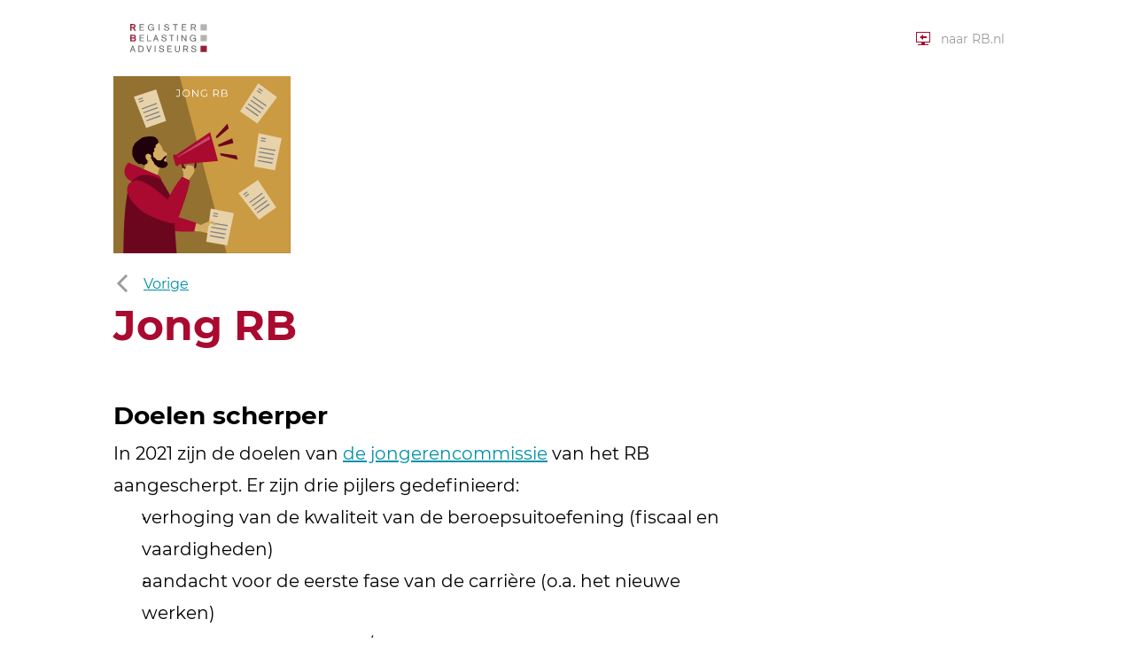

--- FILE ---
content_type: text/html
request_url: https://jaarverslag2021.rb.nl/jongrb.html
body_size: 5471
content:
<!DOCTYPE HTML>
<html lang="nl">
    <head>
        <meta name="viewport" content="width=device-width,initial-scale=1">
        <meta charset="utf-8">
        <title>Jong RB</title>

        <meta name="description" content="Register Belasting Adviseurs Jaarverslag 2021">

        <link rel="icon" href="https://rb.nl/wp-content/uploads/favicon-7-1.png" sizes="32x32">
        <link rel="icon" href="https://rb.nl/wp-content/uploads/favicon-7-1.png" sizes="192x192">
        <link rel="apple-touch-icon" href="https://rb.nl/wp-content/uploads/favicon-7-1.png">

        <link rel="stylesheet" href="general.css">
        <style>
            .previousButton {
                padding-block-start: 1.5rem;
            }
            .previousButton span {
                font-size: 1rem;
                font-weight: 400;
                margin-inline-start: 10px;
            }
            .previousButton svg {
                transform: rotate(90deg);
                display: inline;
                width: 20px;
                height:20px;
                vertical-align: bottom;
            }
            .previousButton a > span {
                text-decoration: underline;
            }
            .previousButton a:hover > span {
                text-decoration: none;
            }
            h1 {
                padding-block-end: 3rem;
            }
            h3 {
                color: #000;
            }
            p a {
                text-decoration: underline;
            }
            p a:hover {
                text-decoration: underline;
            }
            h3 + p {
                margin-block-start: 0;
            }
            .imageContainer {
                max-width: 200px;
                max-height: 200px;
            }
        </style>
    </head>

    <body class="marginBox">
        <header class="mainHeader">
            <nav class="mainNav">
                <div class="logoContainer">
                    <a href="https://rb.nl">
                        <svg width='701px' height='258px' viewBox='0 0 701 258' version='1.1' xmlns='http://www.w3.org/2000/svg' xmlns:xlink='http://www.w3.org/1999/xlink'>
                            <g id='Symbols' stroke='none' stroke-width='1' fill='none' fill-rule='evenodd'>
                            <g id='LOGO_RB_RGB'>
                            <g id='RB_RGB'>
                            <path d='M30.663,27.37 C37.524,27.065 40.571,25.914 40.788,19.43 C40.575,13.037 37.508,11.802 30.663,11.492 L15.467,11.485 L15.467,27.37 L30.663,27.37 Z M42.557,62.274 L27.078,37.928 L15.467,37.928 L15.467,62.274 L3.948,62.274 L3.948,0.938 L31.879,0.938 C36.626,0.946 41.636,1.821 45.635,4.678 C49.658,7.512 52.345,12.441 52.302,19.43 C52.449,26.565 49.062,34.208 40.215,36.798 L56.429,62.274 L42.557,62.274 L42.557,62.274 Z' id='Fill-1' fill='#952138'>
                            </path>
                            <polyline id='Fill-2' fill='#5F6360' points='88.616 2.911 128.921 2.911 128.921 9.516 96.193 9.516 96.193 27.252 124.646 27.252 124.646 33.866 96.193 33.866 96.193 53.697 129.726 53.697 129.726 60.305 88.616 60.305 88.616 2.911'>
                            </polyline>
                            <path d='M213.697,52.321 L213.534,52.321 C208.783,59.499 201.121,61.757 193.138,61.757 C175.247,61.757 164.282,49.499 164.282,31.607 C164.282,16.856 174.681,1.458 193.138,1.458 C205.314,1.458 215.954,7.265 220.062,18.385 L212.489,20.399 C209.987,13.147 204.021,8.071 193.138,8.071 C180.326,8.071 172.505,18.869 172.505,31.123 C172.505,43.776 178.956,55.143 193.138,55.143 C205.152,55.143 213.534,48.933 213.534,36.687 L193.707,36.687 L193.707,30.074 L220.306,30.074 L220.306,60.788 L213.697,60.788 L213.697,52.321' id='Fill-3' fill='#5F6360'>
                            </path>
                            <polygon id='Fill-4' fill='#5F6360' points='263.165 60.307 270.742 60.307 270.742 2.912 263.165 2.912'>
                            </polygon>
                            <path d='M349.726,19.759 C349.319,11.292 342.877,7.582 334.897,7.582 C329.496,7.582 322.078,9.441 322.078,16.209 C322.078,31.366 358.515,20.003 358.515,43.942 C358.515,56.111 347.306,61.76 336.427,61.76 C322.802,61.76 312.004,56.355 311.036,41.685 L319.256,40.957 C319.658,51.357 326.19,55.627 336.102,55.627 C343.361,55.627 350.291,52.316 350.291,44.182 C350.291,28.385 313.855,39.106 313.855,17.823 C313.855,6.7 324.498,1.457 334.413,1.457 C346.257,1.457 355.936,6.862 357.547,19.356 L349.726,19.759' id='Fill-5' fill='#5F6360'>
                            </path>
                            <polyline id='Fill-6' fill='#5F6360' points='410.812 9.52 393.563 9.52 393.563 2.915 435.637 2.915 435.637 9.52 418.389 9.52 418.389 60.302 410.812 60.302 410.812 9.52'>
                            </polyline>
                            <polyline id='Fill-7' fill='#5F6360' points='473.262 2.911 513.566 2.911 513.566 9.516 480.839 9.516 480.839 27.252 509.296 27.252 509.296 33.866 480.839 33.866 480.839 53.697 514.376 53.697 514.376 60.305 473.262 60.305 473.262 2.911'>
                            </polyline>
                            <path d='M564.572,29.347 L581.747,29.347 C588.84,29.347 593.838,27.091 593.838,19.432 C593.838,11.859 588.84,9.516 581.747,9.516 L564.572,9.516 L564.572,29.347 Z M556.995,2.915 L582.951,2.915 C591.98,2.915 601.415,6.38 601.415,19.432 C601.415,26.769 598.105,33.858 588.108,35.473 L603.913,60.302 L594.721,60.302 L579.242,35.957 L564.572,35.957 L564.572,60.302 L556.995,60.302 L556.995,2.915 L556.995,2.915 Z' id='Fill-8' fill='#5F6360'>
                            </path>
                            <path d='M32.699,123.071 C35.646,123.087 38.271,122.664 39.881,121.646 C41.449,120.624 42.441,119.265 42.499,115.931 C42.406,112.037 41.376,110.987 39.843,110.163 C38.22,109.35 35.475,109.257 32.618,109.276 L15.466,109.276 L15.466,123.071 L32.699,123.071 Z M35.58,149.5 C41.205,149.194 44.028,147.452 44.191,142.124 C44.109,137.52 42.832,135.929 41.02,134.872 C39.13,133.808 36.087,133.61 32.862,133.626 L15.466,133.626 L15.466,149.5 L35.58,149.5 Z M36.978,160.069 L3.948,160.069 L3.948,98.73 L34.476,98.73 C41.813,98.706 46.978,100.886 50.227,104.204 C53.467,107.526 54.66,111.793 54.66,115.61 C54.66,120.597 52.375,124.933 48.879,127.547 C54.06,130.524 56.437,136.305 56.352,142.449 C56.344,144.927 55.798,149.19 53.018,153.058 C50.265,156.914 45.166,160.069 37.133,160.069 L36.978,160.069 L36.978,160.069 Z' id='Fill-9' fill='#952138'>
                            </path>
                            <polyline id='Fill-10' fill='#5F6360' points='88.531 100.699 128.836 100.699 128.836 107.308 96.108 107.308 96.108 125.041 124.561 125.041 124.561 131.658 96.108 131.658 96.108 151.481 129.641 151.481 129.641 158.098 88.531 158.098 88.531 100.699'>
                            </polyline>
                            <polyline id='Fill-11' fill='#5F6360' points='158.241 100.699 165.818 100.699 165.818 151.481 194.434 151.481 194.434 158.098 158.241 158.098 158.241 100.699'>
                            </polyline>
                            <path d='M237.543,110.132 L237.38,110.132 L228.673,133.917 L245.762,133.917 L237.543,110.132 Z M233.508,100.697 L241.573,100.697 L262.368,158.1 L254.226,158.1 L248.105,140.522 L226.338,140.522 L219.729,158.1 L211.587,158.1 L233.508,100.697 L233.508,100.697 Z' id='Fill-12' fill='#5F6360'>
                            </path>
                            <path d='M325.388,117.551 C324.985,109.08 318.535,105.371 310.559,105.371 C305.154,105.371 297.74,107.233 297.74,114.001 C297.74,129.155 334.173,117.791 334.173,141.734 C334.173,153.903 322.968,159.544 312.089,159.544 C298.464,159.544 287.662,154.143 286.694,139.473 L294.918,138.753 C295.32,149.149 301.852,153.423 311.764,153.423 C319.019,153.423 325.953,150.12 325.953,141.974 C325.953,126.173 289.517,136.894 289.517,115.612 C289.517,104.492 300.16,99.249 310.075,99.249 C321.919,99.249 331.595,104.651 333.205,117.145 L325.388,117.551' id='Fill-13' fill='#5F6360'>
                            </path>
                            <polyline id='Fill-14' fill='#5F6360' points='376.397 107.312 359.149 107.312 359.149 100.703 401.219 100.703 401.219 107.312 383.974 107.312 383.974 158.102 376.397 158.102 376.397 107.312'>
                            </polyline>
                            <polygon id='Fill-15' fill='#5F6360' points='429.661 158.103 437.234 158.103 437.234 100.704 429.661 100.704'>
                            </polygon>
                            <polyline id='Fill-16' fill='#5F6360' points='470.041 100.699 477.699 100.699 508.084 146.002 508.243 146.002 508.243 100.699 515.343 100.699 515.343 158.098 507.762 158.098 477.288 112.876 477.137 112.876 477.137 158.098 470.041 158.098 470.041 100.699'>
                            </polyline>
                            <path d='M594.884,150.117 L594.722,150.117 C589.967,157.291 582.305,159.544 574.321,159.544 C556.438,159.544 545.473,147.294 545.473,129.391 C545.473,114.648 555.869,99.246 574.321,99.246 C586.498,99.246 597.145,105.053 601.249,116.177 L593.672,118.194 C591.175,110.939 585.213,105.859 574.321,105.859 C561.518,105.859 553.693,116.661 553.693,128.911 C553.693,141.568 560.143,152.939 574.321,152.939 C586.339,152.939 594.722,146.729 594.722,134.475 L574.895,134.475 L574.895,127.862 L601.493,127.862 L601.493,158.58 L594.884,158.58 L594.884,150.117' id='Fill-17' fill='#5F6360'>
                            </path>
                            <path d='M26.877,207.958 L26.718,207.958 L18.01,231.743 L35.096,231.743 L26.877,207.958 Z M22.846,198.531 L30.911,198.531 L51.702,255.926 L43.564,255.926 L37.439,238.356 L15.672,238.356 L9.067,255.926 L0.925,255.926 L22.846,198.531 L22.846,198.531 Z' id='Fill-18' fill='#5F6360'>
                            </path>
                            <path d='M86.189,249.315 L99.008,249.315 C112.629,249.315 117.469,240.12 117.469,226.82 C117.469,213.761 112.385,205.143 99.655,205.143 L86.189,205.143 L86.189,249.315 Z M78.612,198.534 L100.297,198.534 C117.79,198.534 125.688,210.296 125.688,227.548 C125.688,243.914 117.469,255.925 100.297,255.925 L78.612,255.925 L78.612,198.534 L78.612,198.534 Z' id='Fill-19' fill='#5F6360'>
                            </path>
                            <polyline id='Fill-20' fill='#5F6360' points='150.982 198.532 159.282 198.532 174.277 245.439 174.44 245.439 190.399 198.532 198.379 198.532 177.987 255.924 170.166 255.924 150.982 198.532'>
                            </polyline>
                            <polygon id='Fill-21' fill='#5F6360' points='226.334 255.919 233.911 255.919 233.911 198.532 226.334 198.532'>
                            </polygon>
                            <path d='M302.823,215.373 C302.421,206.917 295.97,203.204 287.995,203.204 C282.59,203.204 275.176,205.055 275.176,211.831 C275.176,226.985 311.608,215.621 311.608,239.556 C311.608,251.729 300.404,257.382 289.524,257.382 C275.9,257.382 265.097,251.973 264.129,237.307 L272.353,236.583 C272.756,246.978 279.287,251.249 289.199,251.249 C296.454,251.249 303.389,247.946 303.389,239.804 C303.389,224.003 266.952,234.728 266.952,213.438 C266.952,202.314 277.591,197.079 287.507,197.079 C299.354,197.079 309.03,202.48 310.64,214.975 L302.823,215.373' id='Fill-22' fill='#5F6360'>
                            </path>
                            <polyline id='Fill-23' fill='#5F6360' points='340.932 198.532 381.24 198.532 381.24 205.138 348.513 205.138 348.513 222.871 376.966 222.871 376.966 229.483 348.513 229.483 348.513 249.314 382.05 249.314 382.05 255.924 340.932 255.924 340.932 198.532'>
                            </polyline>
                            <path d='M454.334,237.057 C454.334,250.12 445.952,257.376 432.486,257.376 C419.028,257.376 410.646,250.12 410.646,237.057 L410.646,198.533 L418.223,198.533 L418.223,235.772 C418.223,245.765 422.575,250.763 432.486,250.763 C442.406,250.763 446.757,245.765 446.757,235.772 L446.757,198.533 L454.334,198.533 L454.334,237.057' id='Fill-24' fill='#5F6360'>
                            </path>
                            <path d='M493.815,224.965 L510.982,224.965 C518.079,224.965 523.074,222.708 523.074,215.054 C523.074,207.477 518.079,205.138 510.982,205.138 L493.815,205.138 L493.815,224.965 Z M486.238,198.533 L512.194,198.533 C521.223,198.533 530.651,201.998 530.651,215.054 C530.651,222.383 527.348,229.484 517.348,231.09 L533.152,255.924 L523.964,255.924 L508.481,231.582 L493.815,231.582 L493.815,255.924 L486.238,255.924 L486.238,198.533 L486.238,198.533 Z' id='Fill-25' fill='#5F6360'>
                            </path>
                            <path d='M596.571,215.373 C596.168,206.917 589.718,203.204 581.746,203.204 C576.337,203.204 568.923,205.055 568.923,211.831 C568.923,226.985 605.363,215.621 605.363,239.556 C605.363,251.729 594.151,257.382 583.271,257.382 C569.651,257.382 558.849,251.973 557.881,237.307 L566.104,236.583 C566.503,246.978 573.035,251.249 582.946,251.249 C590.209,251.249 597.14,247.946 597.14,239.804 C597.14,224.003 560.703,234.728 560.703,213.438 C560.703,202.314 571.343,197.079 581.254,197.079 C593.105,197.079 602.777,202.48 604.395,214.975 L596.571,215.373' id='Fill-26' fill='#5F6360'>
                            </path>
                            <polygon id='Fill-27' fill='#952138' points='643.519 256.066 700.925 256.066 700.925 198.675 643.519 198.675'>
                            </polygon>
                            <polygon id='Fill-28' fill='#B2B4B0' points='643.519 158.118 700.925 158.118 700.925 100.719 643.519 100.719'>
                            </polygon>
                            <polygon id='Fill-29' fill='#B2B4B0' points='643.519 60.171 700.925 60.171 700.925 2.772 643.519 2.772'>
                            </polygon>
                            </g>
                            </g>
                            </g>
                            </svg>
                    </a>
                </div>
                <div class="backButtonContainer">
                    <a href="https://rb.nl" class="backButton">
                        naar RB.nl
                    </a>
                </div>
            </nav>
        </header>

        <main class="thightMarginBox">
            <div class="imageContainer">
                <img src="images/Jong_RB.svg">
            </div>
            <div class="previousButton">
                <a href="index.html">
                    <svg version="1.1" id="Capa_1" xmlns="http://www.w3.org/2000/svg" xmlns:xlink="http://www.w3.org/1999/xlink" x="0px" y="0px" width="284.9px" height="284.9px" viewBox="0 0 284.9 284.9" style="enable-background:new 0 0 284.9 284.9;" xml:space="preserve">
                        <style type="text/css">
                            .st0{fill:#9B9B9B;}
                        </style>
                        <g>
                            <path class="st0" d="M282.1,76.5l-14.3-14.3c-1.9-1.9-4.1-2.9-6.6-2.9s-4.7,1-6.6,2.9L142.5,174.4L30.3,62.2
                                c-1.9-1.9-4.1-2.9-6.6-2.9s-4.7,1-6.6,2.9L2.9,76.5c-2,1.9-2.9,4.1-2.9,6.6s1,4.7,2.9,6.6l133,133c1.9,1.9,4.1,2.9,6.6,2.9
                                s4.7-1,6.6-2.9l133.1-133c1.9-1.9,2.8-4.1,2.8-6.6C284.9,80.6,284,78.4,282.1,76.5z"/>
                        </g>
                    </svg>
                    <span>Vorige</span>
                </a>
            </div>
            <h1>Jong RB</h1>
            <h3>Doelen scherper</h3>
            <p class="niceList">
                In 2021 zijn de doelen van <a href="https://rb.nl/over-ons/jong-rb/">de jongerencommissie</a> van het RB aangescherpt. Er zijn drie pijlers gedefinieerd:
            </p>
            <ul class="niceList">
                <li>verhoging van de kwaliteit van de beroepsuitoefening (fiscaal en vaardigheden)</li>
                <li>aandacht voor de eerste fase van de carrière (o.a. het nieuwe werken)</li>
                <li>de luidsprekerfunctie (PA/communicatie)</li>
            </ul>
            <h3>Output</h3>
            <p>
                In het kader van de luidsprekerfunctie is focus aangebracht op drie thema’s uit het eerder, door de jongerencommissie, geschreven manifest: <a href="https://rb.nl/over-ons/jong-rb/wijziging-eigenwoningregeling/">de woningmarkt</a>, <a href="https://rb.nl/over-ons/jong-rb/belastingheffing-deel-en-platformeconomie-3/">de deel- en platformeconomie</a> en <a href="https://rb.nl/over-ons/jong-rb/flexibiliteit-bij-vorming-oudedagsvoorziening/">de flexibiliteit bij vorming pensioen</a>. Van deze thema’s zijn infographics gemaakt die de basis vormden voor gesprekken met diverse jongerenorganisaties (zoals bijvoorbeeld de Jonge Democraten, FNV Young & United, NBA YP en CDAJ).
            </p>
            <p>
                Tijdens een -voor jonge leden- georganiseerd webinar ‘Een nieuwe balans’ kwam de woningmarkt ook weer terug.
            </p>
            <p>
                Verder zijn er verschillende andere onderwerpen, zowel fiscaal als niet-fiscaal, behandeld tijdens andere webinars en bijeenkomsten speciaal georganiseerd voor Jong RB-leden. Onder andere over internationale belastingen en procederen, maar ook over omgaan met (ir)rationele klanten.
            </p>
        </main>
    </body>
</html>

--- FILE ---
content_type: text/css
request_url: https://jaarverslag2021.rb.nl/general.css
body_size: 1430
content:
:root {
    --color-gray: #9B9B9B;
	--color-red: #AA0A2F;
	--color-blue: #0091A7;
	--color-gold: #CA9B43;

	--color-darkgray: #706f6f;
	--color-lightgray: #c2c2c2;
	--color-darkblue: #00353d;
	--color-darkbluetwo: #005575;
	--color-turquoois: #006d7d;
	--color-black: #000;
}

body, * {
    margin: 0;
    padding: 0;
    font-family: Montserrat, sans-serif;
}

main, main.marginBox, main.thightMarginBox {
	margin-top: 86px;
}

a {
    color: #0091A7;
    text-decoration: none;
}

a:hover {
    text-decoration: none;
}
p a, li a {
	text-decoration: underline;
}
p a:hover, li a:hover {
	text-decoration: none;
}

.marginBox {
    max-width: 64em;
	margin: 0 auto;
}

.thightMarginBox {
    max-width: 44.375rem;
	margin-inline: auto;
	box-sizing: border-box;
	padding-inline: 1.125rem;
}

svg, img {
	display: block;
	width: 100%;
	height: 100%;
}



/* Header */

header {
    color: #ffffff;
}
.mainHeader {
	top: 0;
	position: fixed;
	display: block;
	height: 5.375rem;
	padding: 1.125rem;
	box-sizing: border-box;
	z-index: 1001;
	margin-inline: auto;
	width: min(1024px, 100vw);
	background-color: #ffffff;
}

.logoStrip {
    height: min(140px, 80px + 5vw);
}

.logoContainer {
    width: 5.5rem;
	height: 2rem;
	margin: 0.56125rem 0;
}


nav.mainNav {
    height: 100%;
    display: flex;
	justify-content: space-between;
    color: rgb(0, 153, 184);
}

.backButtonContainer {
	height: 100%;
	display: flex;
	align-items: center;
}
.backButton {
	color: #9B9B9B;
	text-decoration: none;
	font-size: 0.875rem;
	padding-left: 1rem;
}
.backButton:before {
    content: url("data:image/svg+xml,%3Csvg width='16px' height='15px' viewBox='0 0 16 15' version='1.1' xmlns='http://www.w3.org/2000/svg' xmlns:xlink='http://www.w3.org/1999/xlink'%3E%3Cg id='p1' stroke='none' stroke-width='1' fill='none' fill-rule='evenodd'%3E%3Cg id='rbhome' transform='translate%28-831.000000, -38.000000%29' fill='%23AA0A2F'%3E%3Cpath d='M831,38 L831,50.001 L837,50.001 L837,52 L833,52 L833,53 L845,53 L845,52 L841,52 L841,50.001 L847,50.001 L847,38 L831,38 Z M832,49.001 L846,49.001 L846,39 L832,39 L832,49.001 Z' id='p1'%3E%3C/path%3E%3Cpolygon id='p1' points='839 41.0003 835 44.0003 839 47.0723 839 45.0003 843.001 44.9993 843.001 42.9993 839 43.0003'%3E%3C/polygon%3E%3C/g%3E%3C/g%3E%3C/svg%3E");
    position: relative;
	top: 0.125rem;
	margin-right: 0.5rem;
}








h1,
h2,
h3,
h4,
h5,
h6 {
	font-family: Montserrat;
	font-weight: 700;
	font-style: normal;
	margin: 0.5rem 0;
}

h1 {
	font-size: 2.95rem;
	color: #AA0A2F;
}

h2 {
	font-size: 1.75rem;
	color: #0091A7;
}

h3 {
	font-size: 1.75rem;
	color: #0091A7;
}

h4 {
	font-size: 1.25rem;
	color: #0091A7;
}
p {
	font-size: 1.25rem;
	line-height: 1.8em;
	margin-top: 1.5rem;
	margin-bottom: 1.5rem;
}
li {
	font-size: 1.25rem;
	line-height: 1.8em;
	margin: 0;
}
ul.niceList {
	list-style: none;
	margin: 0;
	padding-inline-start: 2rem;
}
ul.niceList li {
	position: relative;
}
ul.niceList li::before {
	content: '•';
	position: absolute;
	inset-inline-start: -2rem;
	vertical-align: center;
}
ul.niceList + p {
	margin-block-start: 0;
}
p.niceList {
	margin-block-end: 0;
}
ul.niceList + h3 {
	margin-block-start: 1.5rem;
}
@media screen and (max-width: 600px) {
	h1 {
		font-size: 1.5rem;
	}

	h2 {
		font-size: 1.375rem;
	}

	h3 {
		font-size: 1.25rem;
	}

	p {
		font-size: 1rem;
		line-height: 1.8em;
		margin-top: 1.25rem;
		margin-bottom: 1.25rem;
	}
	li {
		font-size: 1rem;
		line-height: 1.8em;
	}
}




@font-face {
    font-family: "Montserrat";
    font-weight: 100;
    font-style: normal;
    src: url("fonts/Montserrat-Thin.woff") format("woff");
}
@font-face {
    font-family: "Montserrat";
    font-weight: 100;
    font-style: italic;
    src: url("fonts/Montserrat-ThinItalic.woff") format("woff");
}
@font-face {
    font-family: "Montserrat";
    font-weight: 200;
    font-style: normal;
    src: url("fonts/Montserrat-ExtraLight.woff") format("woff");
}
@font-face {
    font-family: "Montserrat";
    font-weight: 200;
    font-style: italic;
    src: url("fonts/Montserrat-ExtraLightItalic.woff") format("woff");
}
@font-face {
    font-family: "Montserrat";
    font-weight: 300;
    font-style: normal;
    src: url("fonts/Montserrat-Light.woff") format("woff");
}
@font-face {
    font-family: "Montserrat";
    font-weight: 300;
    font-style: italic;
    src: url("fonts/Montserrat-LightItalic.woff") format("woff");
}
@font-face {
    font-family: "Montserrat";
    font-weight: 400;
    font-style: normal;
    src: url("fonts/Montserrat-Regular.woff") format("woff");
}
@font-face {
    font-family: "Montserrat";
    font-weight: 400;
    font-style: italic;
    src: url("fonts/Montserrat-Italic.woff") format("woff");
}
@font-face {
    font-family: "Montserrat";
    font-weight: 500;
    font-style: normal;
    src: url("fonts/Montserrat-Medium.woff") format("woff");
}
@font-face {
    font-family: "Montserrat";
    font-weight: 500;
    font-style: italic;
    src: url("fonts/Montserrat-MediumItalic.woff") format("woff");
}
@font-face {
    font-family: "Montserrat";
    font-weight: 600;
    font-style: normal;
    src: url("fonts/Montserrat-SemiBold.woff") format("woff");
}
@font-face {
    font-family: "Montserrat";
    font-weight: 600;
    font-style: italic;
    src: url("fonts/Montserrat-SemiBoldItalic.woff") format("woff");
}
@font-face {
    font-family: "Montserrat";
    font-weight: 700;
    font-style: normal;
    src: url("fonts/Montserrat-Bold.woff") format("woff");
}
@font-face {
    font-family: "Montserrat";
    font-weight: 700;
    font-style: italic;
    src: url("fonts/Montserrat-BoldItalic.woff") format("woff");
}
@font-face {
    font-family: "Montserrat";
    font-weight: 800;
    font-style: normal;
    src: url("fonts/Montserrat-ExtraBold.woff") format("woff");
}
@font-face {
    font-family: "Montserrat";
    font-weight: 800;
    font-style: italic;
    src: url("fonts/Montserrat-ExtraBoldItalic.woff") format("woff");
}
@font-face {
    font-family: "Montserrat";
    font-weight: 900;
    font-style: normal;
    src: url("fonts/Montserrat-Black.woff") format("woff");
}
@font-face {
    font-family: "Montserrat";
    font-weight: 900;
    font-style: italic;
    src: url("fonts/Montserrat-BlackItalic.woff") format("woff");
}

--- FILE ---
content_type: image/svg+xml
request_url: https://jaarverslag2021.rb.nl/images/Jong_RB.svg
body_size: 14349
content:
<?xml version="1.0" encoding="UTF-8"?><svg xmlns="http://www.w3.org/2000/svg" viewBox="0 0 2000 2000"><defs><style>.i{fill:#e7d2aa;}.j{fill:#ea7c3f;}.k{fill:#fff;}.l{fill:#6c061e;}.m{fill:#992e00;}.n{fill:#937131;}.o{fill:#b74404;}.p{fill:#aa0a2f;}.q{fill:#c14d68;}.r{fill:#ca9b43;}.s{fill:#d4ad65;}.t{fill:#dbbb7f;}.u{fill:#1f0209;}.v{fill:#1d2933;}.w{fill:gray;}.x{fill:#5d051a;}</style></defs><g id="a"/><g id="b"><g id="c"><rect class="n" width="2000" height="2000"/><polyline class="r" points="1276.93 1997.31 1997.31 1997.31 1999.97 .97 747.94 .97"/></g><g id="d"><g><path class="u" d="M243.38,869.31s.85,6.19-3.48,12.91c-4.32,6.72-2.93,13.4,.18,18.18,3.11,4.77,15.65,11.13,15.2,22.32-.45,11.2-1.32,19.3,4.06,22.91,5.39,3.61,19.28,6,22.16,21.18,2.88,15.18-6.67,14.65-6.67,14.65,0,0,9.69,6.62,26.76,3.69,10.59-1.82-23.25-1.75-23.25-1.75,0,0,4.17,10.17,15.16,8.38,10.99-1.79,25.24-5.99,33.35,3.29,8.11,9.27,17.55,7.74,17.55,7.74,0,0,6.57-.17,10.8-5.42,4.23-5.25,15.22-3.74,17.56-1.96,2.35,1.78,11.29,7.2,17.94,5.12,6.65-2.08,9.62-8.13,11.02-11.14,1.4-3.02,5.14-7.72,10.16-7.64,5.03,.08,18.38,3.71,25.66-2.73,7.28-6.44,6.2-17.13,6.2-17.13,0,0,.93-12,15.28-9.12,14.35,2.88,16.33-9,16.33-9l.28-7.81s-86.16-87.47-171.94-110.79c-35.42-9.63-29.5,35.21-60.32,44.12Z"/><path class="u" d="M518.17,795.01c-2.64-4.28-.5-9.89,1.37-12.64,1.88-2.75-2.46-11.57-4.06-18.35-1.6-6.78-2.81-8.52-5.54-9.63-2.73-1.11-10.65-6.63-8.3-12.95,.9-2.42,6.84-6.76,5.12-10.31-6.04-12.45-10.17-20.13-15.88-26.13-.3-.31-.98,.04-1.28-.28-12.51-13.21-23.89-19.08-23.73-17.35,0,0-11.81-5.32-26.58-5.91-16.39-.66-22.05-.18-27.91-2.97-5.86-2.79-14.28,5.35-25.47,4.63-14.33-.91-17.57,2.14-23.26,1.9-5.69-.24-29.12,5.97-41.42,11.39-14.04,6.18-28.54,23.58-34.74,26.06-9.03,3.62-13.58,6.62-15.76,11.15-2.18,4.53-7.31,8.96-10.63,8.86-3.33-.1-9,7.21-13.84,12.22-4.84,5.01-8.85,10.58-8.31,13.48,.54,2.9-2.66,7.09-7.97,14.18-4.04,5.39-6.49,12.72-6.49,12.72,0,0-5.85,6.9-6.8,19.18-.89,11.52-.89,14.18-2.93,26.23-1.86,10.98,.69,17.31,.69,17.31,0,0-.43,5.19-1.31,14.94-.97,10.7,3.04,22.07,3.04,22.07,0,0,1.57,9.31,8.48,23.12,7.09,14.18,11.06,15.46,11.87,21.9,.82,6.43,5.74,9.61,12.05,18.86,5.8,8.51,16.87,13.72,19.74,18.64,2.87,4.92,8.24,7.32,16.17,8.31,9.95,1.24,14.71-.44,14.71-.44,60.91-61.48,92.47-50.48,89.29-103.52,79.46,98.42,82.37-6.63,82.37-6.63l18.31-10.3s22.87-8.77,21.36-20.21c-2.67-20.21,8.39-14.11,11.82-26.7,2.56-9.38-1.52-18.57-4.16-22.85Z"/><path class="s" d="M328.5,1078.85c19.35-23.1,48.69-127.97,48.69-127.97l154.19,33.55-32.09,133.49"/><path class="s" d="M500.9,741.7c8.16,8.37,24.68,25.65,38.02,43.55,9.76,13.09,13.64,23.82,16.29,41.1,.85,5.54,6.01,12.74,10.26,17.31l40.6,27.2s4.27,18.51-6.77,20.77c-15.15,3.09-14.47,10.66-14.47,10.66,0,0,8.57,3.96,14.92,8.3,11.75,8.03-8.45,26.84-13.45,29.24-4.99,2.41,4.77,.04,11.19,9.07,11.28,15.86-1.81,17.67-1.81,17.67-8.46,10.63,19.63,27.83-8.05,45.34-19.3,12.21-104.16,24.41-134.24-3.82l-40.88-55.46s-29.96,9.18-41.99-15.79c-12.04-24.96-12.16-54.15,14-59.74,33.07-7.06,44.55,28.97,44.55,28.97,0,0,28.5,16.35,16.27-21.98-6.04-18.94-.08-33.87,6.01-43.08,4.8-7.26,6.15-16.29,3.4-24.55-3.17-9.51-6.56-22.52-6.7-35.01-.27-23.66,52.83-39.78,52.83-39.78Z"/><path class="s" d="M360.67,1004.1s28.62-20.83,39.31-61.02c19.11-71.84,110.19,100.68,110.19,100.68,0,0-130.71,31.53-149.49-39.67Z"/><path class="u" d="M321.21,977.87s13.01,35.43,31.9,19.56c11.29-9.48-6.9-3.61,13.09-3.61s27.54-30.55,12.04-46.5c-14.1-14.51-34.37-36.44-19.45-67.62,11.36-23.75,59.48-32.3,69.42,2.91,6.11,21.65-7.63,17.8,7.67,13.09,15.3-4.71-115.13-130.24-146.33-54.89-31.2,75.34,31.66,137.06,31.66,137.06Z"/><path class="u" d="M504.72,737.66s10.45,18.78-17.33,32.36c0,0-10.3,1.4-9.83,12.17,.47,10.77,1.87,27.15-13.11,30.43-4.22,1.58-7.96,11.24-4.21,19.98,4.13,9.63,4.37,20.13-7.8,26.22-12.17,6.09-6.71,24.97-6.71,24.97l-59.93-50.09s52.92-145.71,118.93-96.03Z"/><path class="u" d="M605.87,976.25c-3.16-15.35-5.32-14.18-14.77-10.63-7.38,2.77-6.79-.56-16.85-7.16-6.19-4.06-6.09-14.67,.9-17.61,3.73-1.57,4.29-7.15,12.99-14.81,11.87-10.45,11.32-13.96,11.69-14.76,1.9-4.14-14.14-9.94-14.75-10.16-5.25-.41-6.47,9.25-10.31,10.08,0,0-5.37,2.53-10.26,7.16-4.49,4.25-5.84,14.22-13.59,20.08-13.93,10.55-17.6,12.52-21.86,13.59-7.09,1.77-11.06-3.69-27.01-2.92-11.39,.55-13.16-4.17-13.16-4.17,0,0-5.84-8.01-10.7-12.68-5.84-5.63-10.92-12.49-13.81-13.08-2.89-.59-10.78-2.85-12.5-9.59-1.47-5.76-1.47-10.5-1.13-16.82,.18-3.32-4.75-13.21-8.13-16.93-1.54-1.69-2.59-.08-5.15-2.21-5.95,11.51-1.79,22.28-8.74,30.76,1.35,10.61-3.61,9.37-3.84,16.59-.18,5.69-.35,9.99,6.08,14.51,3.06,2.15,5.77,4.83,6.73,12.52,0,0,2.13,5.79,15.12,20.56,9.69,11.02,6.31,20.3,10.63,25.4,6.5,7.68,14.12,11.44,18.9,13,4.78,1.55,4.46,7.18,6.78,9.57,6.22,6.38,10.65,6.98,16.26,11.11,5.61,4.13,8.48,3.36,11.28,2.43,2.8-.92,5.26-1.25,12.94,1.7,6.29,2.42,16.54,4.14,16.54,4.14,0,0,7.68,2.36,15.36,.59,15.55-3.59,22.45-3.54,29.54-10.63,4.67-4.67,5.91-5.91,11.81-11.22,3.75-3.38,7.21-7.74,8.86-12.41,5.42-15.27-5.51-24.08-5.91-25.99Z"/></g></g><g id="e"><path class="s" d="M645.5,1733.37l365.71,22.66-18.12-74.55s-197.57-67.22-269.79-77.1c-72.22-9.88-89.84-13.88-89.84-13.88,0,0-27.4,86.95-16.11,127.73,2.99,10.8,16.96,14.5,28.16,15.13Z"/><path class="s" d="M950.93,1706.68s34.78-28,69.25-43.18c34.47-15.18,93.06-30.95,93.06-30.95,0,0,14.61-3.02,17.4,6.82,2.79,9.84-6.59,19.47-6.59,19.47,0,0,13.16,5.6,13.78,16.51,.62,10.92-10.99,16.87-10.99,16.87,0,0,7.89,7.11,8.42,18.7,.53,11.58-16.15,14.84-16.15,14.84,0,0,6.04,10.94,3.66,18.76-2.36,7.82-16.7,8.67-16.7,8.67,0,0,3.33,11.61-6.91,16.72-23.5,11.71-105.22-14.36-105.22-14.36l-43.03-48.86Z"/><path class="p" d="M933.97,1655.41l-20.48,96.1s-151.86,18.68-307.75-22.33c-55.63-14.64-293.41-84.85-293.41-84.85l45.14-185.75,308.18,111.51,268.32,85.33Z"/><path class="j" d="M341.5,1145.83s-115.14,18.45,43.14,287.54c150.22,255.4,169.96,245.89,169.96,245.89l64.26-120.9s-37.97-114.23-104.09-238.89c-66.11-124.66-99.83-197.15-173.27-173.63Z"/><polygon class="j" points="647.97 1765.27 303.68 1768.52 297.06 1607.93 669.13 1462.49 647.97 1765.27"/><polygon class="v" points="654.89 1958.31 233.68 1875.15 297.17 1779.92 602.39 1800.74 654.89 1958.31"/><path class="o" d="M117.29,1792.94l4.88-136.74,198.19-256.59c-13.29,74.75-104.44,263.55-203.07,393.33Z"/><path class="m" d="M287.55,1125.68s246.47,48.68,253.79,51.13c0,0-2.45-5.19-58.6-46.39-33.67-24.7-128.95-31.44-195.19-4.73Z"/><path class="p" d="M508.57,1121.48l-337.88-145.88s-94.39,90.1-12.87,180.2c66.09,73.05,243.93,35.57,308.88,18.76,15.69,5.73,69.78,23.78,74.65,2.23,5.69-25.23-32.77-55.32-32.77-55.32Z"/></g><g id="f"><g><path class="x" d="M898.84,1048.99l-90.89-1.64c-20.5-.37-36.88-17.35-36.51-37.85l1.06-58.87,165.26,2.99-1.06,58.87c-.37,20.5-17.35,36.88-37.85,36.51Zm-106.06-77.34l-.69,38.22c-.16,9.11,7.12,16.66,16.23,16.82l90.89,1.64c9.11,.16,16.66-7.12,16.82-16.23l.69-38.22-123.94-2.24Z"/><polygon class="p" points="1180.97 957.1 719.23 999.58 691.74 900 1091.37 632.45 1180.97 957.1"/><path class="p" d="M723.48,1014.98c-9.9,2.73-20.14-3.08-22.87-12.98l-26.09-94.53c-2.73-9.9,3.08-20.14,12.98-22.87,9.9-2.73,20.14,3.08,22.87,12.98l26.09,94.53c2.73,9.9-3.08,20.14-12.98,22.87Z"/><polygon class="q" points="1081.5 678.41 722.24 909.56 724.36 917.2 1090.74 711.89 1081.5 678.41"/></g><polygon class="l" points="1166.17 703.63 1157.28 680.5 1287.56 536.16 1301.74 590.66 1166.17 703.63"/><polygon class="l" points="1404.52 943.76 1209.35 895.54 1205.16 869.77 1390.37 894.94 1404.52 943.76"/><polygon class="l" points="1188.34 797.06 1181.78 773.79 1340.73 701.42 1354.9 755.91 1188.34 797.06"/><g><path class="k" d="M705.32,222.56l5.06-5.75c4.37,6.44,10.24,9.89,17.37,9.89,9.89,0,14.95-5.87,14.95-17.71v-48.76h-29.44v-7.36h37.84v55.78c0,17.02-8.05,25.42-23.46,25.42-9.08,0-17.37-4.14-22.31-11.5Z"/><path class="k" d="M778.11,193.12c0-23.46,17.94-40.94,42.32-40.94s42.21,17.37,42.21,40.94-18.06,40.94-42.21,40.94-42.32-17.48-42.32-40.94Zm76.02,0c0-19.21-14.38-33.35-33.7-33.35s-33.93,14.15-33.93,33.35,14.49,33.35,33.93,33.35,33.7-14.15,33.7-33.35Z"/><path class="k" d="M957.63,152.87v80.5h-7.02l-51.75-65.32v65.32h-8.51v-80.5h7.01l51.87,65.32v-65.32h8.4Z"/><path class="k" d="M1049.17,193.12h8.17v30.71c-7.59,6.79-18.4,10.24-29.56,10.24-24.5,0-42.44-17.37-42.44-40.94s17.94-40.94,42.55-40.94c12.19,0,22.77,3.91,29.9,11.62l-5.29,5.41c-6.79-6.67-14.84-9.43-24.27-9.43-19.9,0-34.5,14.15-34.5,33.35s14.61,33.35,34.39,33.35c7.71,0,14.83-1.73,21.05-6.21v-27.14Z"/><path class="k" d="M1183.71,233.37l-18.4-25.88c-2.07,.23-4.14,.35-6.44,.35h-21.62v25.53h-8.51v-80.5h30.13c20.47,0,32.89,10.35,32.89,27.6,0,12.65-6.67,21.51-18.4,25.3l19.67,27.6h-9.32Zm-.46-52.9c0-12.88-8.51-20.24-24.61-20.24h-21.39v40.37h21.39c16.1,0,24.61-7.48,24.61-20.13Z"/><path class="k" d="M1287.79,211.87c0,13.69-10.12,21.51-30.25,21.51h-37.03v-80.5h34.73c17.94,0,28.29,7.59,28.29,20.7,0,9.2-4.95,15.3-12.31,18.29,10.35,2.3,16.56,9.09,16.56,20.01Zm-58.77-51.98v29.21h25.65c12.88,0,20.36-4.94,20.36-14.61s-7.48-14.61-20.36-14.61h-25.65Zm50.26,51.29c0-10.47-7.71-15.07-21.85-15.07h-28.41v30.25h28.41c14.15,0,21.85-4.6,21.85-15.18Z"/></g></g><g id="g"><path class="l" d="M665.87,1405.11c-13.23-51.68-99.43-190.9-124.53-228.3-11.64-17.35-195.95-134.3-333.3,10.38-82.98,87.4-93.67,619.89-94.8,812.79H714.43c-9.86-131.33-43.43-574.82-48.56-594.86Z"/><g><polygon class="i" points="230.49 232.96 482.62 151.01 595.4 505.57 369.69 584.82 230.49 232.96"/><rect class="w" x="280.1" y="249.19" width="53.39" height="12.32" transform="translate(-67.53 116.76) rotate(-19.45)"/><rect class="w" x="289.33" y="276.92" width="53.39" height="12.32" transform="translate(-76.24 121.42) rotate(-19.45)"/><polygon class="w" points="322.87 375.06 318.67 363.48 488.51 301.66 492.86 314.23 322.87 375.06"/><polygon class="w" points="339.38 419.36 335.23 407.76 499.27 348.38 503.65 361.46 339.38 419.36"/><polygon class="w" points="356.61 467.12 352.45 455.52 514.94 396.39 519.35 409.47 356.61 467.12"/><polygon class="w" points="373.12 510.25 368.89 498.68 526.89 441.04 533.58 455.56 373.12 510.25"/></g><g><polygon class="i" points="1634.87 79.92 1847.81 237.86 1624.27 535.3 1428.85 397.32 1634.87 79.92"/><rect class="w" x="1654.7" y="128.38" width="12.32" height="53.39" transform="translate(578.61 1424.42) rotate(-54.88)"/><rect class="w" x="1637.46" y="151.98" width="12.32" height="53.39" transform="translate(551.99 1420.35) rotate(-54.88)"/><polygon class="w" points="1572.63 237.57 1579.64 227.44 1728.46 329.99 1720.75 340.82 1572.63 237.57"/><polygon class="w" points="1546.11 276.7 1553.16 266.6 1696.63 365.84 1688.52 376.99 1546.11 276.7"/><polygon class="w" points="1517.18 318.43 1524.22 308.31 1666.59 406.45 1658.5 417.61 1517.18 318.43"/><polygon class="w" points="1491.6 356.88 1498.58 346.73 1637.14 442.06 1629.18 455.93 1491.6 356.88"/></g><g><polygon class="i" points="1639.69 646.12 1899.48 698.97 1823.02 1063.1 1587.55 1020.91 1639.69 646.12"/><rect class="w" x="1688.91" y="676.49" width="12.32" height="53.39" transform="translate(706.89 2249.54) rotate(-79.95)"/><rect class="w" x="1683.29" y="705.17" width="12.32" height="53.39" transform="translate(674 2267.69) rotate(-79.95)"/><polygon class="w" points="1650.11 815.29 1652.16 803.14 1830.41 832.98 1828.02 846.06 1650.11 815.29"/><polygon class="w" points="1642.66 861.97 1644.76 849.84 1816.77 878.94 1814.15 892.48 1642.66 861.97"/><polygon class="w" points="1634.14 912.03 1636.22 899.88 1806.77 928.45 1804.16 942 1634.14 912.03"/><polygon class="w" points="1627.25 957.7 1629.28 945.54 1795.18 973.19 1793.84 989.12 1627.25 957.7"/></g><g><polygon class="i" points="1411.62 1321.82 1631.01 1172.97 1837.95 1482.18 1643.18 1621.08 1411.62 1321.82"/><rect class="w" x="1464.44" y="1315.94" width="53.39" height="12.32" transform="translate(-490.94 1115.21) rotate(-35.6)"/><rect class="w" x="1481.02" y="1340.01" width="53.39" height="12.32" transform="translate(-501.85 1129.37) rotate(-35.6)"/><polygon class="w" points="1539.87 1432.62 1532.62 1422.66 1678.56 1316.04 1686.24 1326.9 1539.87 1432.62"/><polygon class="w" points="1568.05 1470.58 1560.84 1460.58 1701.89 1357.93 1709.74 1369.27 1568.05 1470.58"/><polygon class="w" points="1597.88 1511.66 1590.66 1501.68 1730.3 1399.69 1738.17 1411.02 1597.88 1511.66"/><polygon class="w" points="1625.73 1548.5 1618.46 1538.56 1754.19 1439.25 1764.65 1451.34 1625.73 1548.5"/></g><g><polygon class="i" points="1099.31 1495.28 1359.28 1547.27 1284.01 1911.64 1048.4 1870.23 1099.31 1495.28"/><rect class="w" x="1148.72" y="1525.46" width="12.32" height="53.39" transform="translate(-572.13 2424.15) rotate(-80.14)"/><rect class="w" x="1143.19" y="1554.16" width="12.32" height="53.39" transform="translate(-604.99 2442.49) rotate(-80.14)"/><polygon class="w" points="1110.28 1664.41 1112.29 1652.25 1290.65 1681.5 1288.29 1694.6 1110.28 1664.41"/><polygon class="w" points="1102.99 1711.12 1105.05 1698.97 1277.16 1727.51 1274.58 1741.06 1102.99 1711.12"/><polygon class="w" points="1094.63 1761.2 1096.67 1749.05 1267.31 1777.05 1264.75 1790.61 1094.63 1761.2"/><polygon class="w" points="1087.9 1806.89 1089.88 1794.73 1255.87 1821.83 1254.59 1837.77 1087.9 1806.89"/></g><path class="s" d="M1144.05,1684.26c-3.26,0-11.73-1.65-13.55-4.64-5.95-9.77-21.78-16.48-24.95-18.22-20.25,.37-22.54,23.43-34.31,30.15-4.64,2.65-5.73-26.24-8.38-30.88-2.65-4.64-1.04-10.55,3.6-13.21,17.01-9.72,46.61-10.87,57.05-8.26,10.59,2.65,22.59,20.15,28.79,30.35,2.78,4.57,1.33,10.52-3.23,13.3-1.57,.96-3.31,1.41-5.03,1.41Z"/></g><g id="h"><g><path class="t" d="M901.5,1016.27h.01c-.06-.05-.06-.06-.01,0Z"/><path class="s" d="M872.46,1141.95c16.74-20.57,38.88-55.37,39.4-63.5s4.34-19.72,3.1-26.14c-2.51-28.07-13.05-35.53-13.46-36.03-.27-.14-11.27-5.84-19.48-7.01-4.15-.59-7.82-.82-12.25-1.26-7.09-1.77-12.41-1.77-20.82-2.22-11.58-.61-18.16-4.43-27.03,8.86-6.07,9.1-7.36,33.65-13.29,33.23-6.2-.44-10.63,0-23.04-9.3-7.36-7.1-7.09,7.09-8.42,13.29-2.2,10.27,7.41,3.88,11.85,41.28,1.47,12.39-.33,23.31,2.77,34.93-9.37,14.59-131.65,214.59-155.9,280.47-25.19,68.41-32.88,84.75-32.88,84.75,0,0,79.02,45.46,121.28,43.21,11.2-.6,37.04-49.61,48.68-81.26l85.72-295.27,2.27-4.11s4.2-4.97,10.31-12.45l.54-.25s.23-.43,.65-1.2Z"/></g><path class="p" d="M662.61,1659.46c74.25-49.5,92.58-115.64,92.58-115.64,0,0,101.51-270.33,108.2-366.49l-86.5-42.51s-112.02,122.89-200.17,344.05"/><path class="p" d="M703.64,1477.3s-344.72-345.84-467.02-299.19c-146.82,56.01-77.78,210.83,69.86,332.77,130.95,108.16,363.08,153.26,363.08,153.26,0,0,126.62-69.8,34.07-186.84Z"/></g></g></svg>